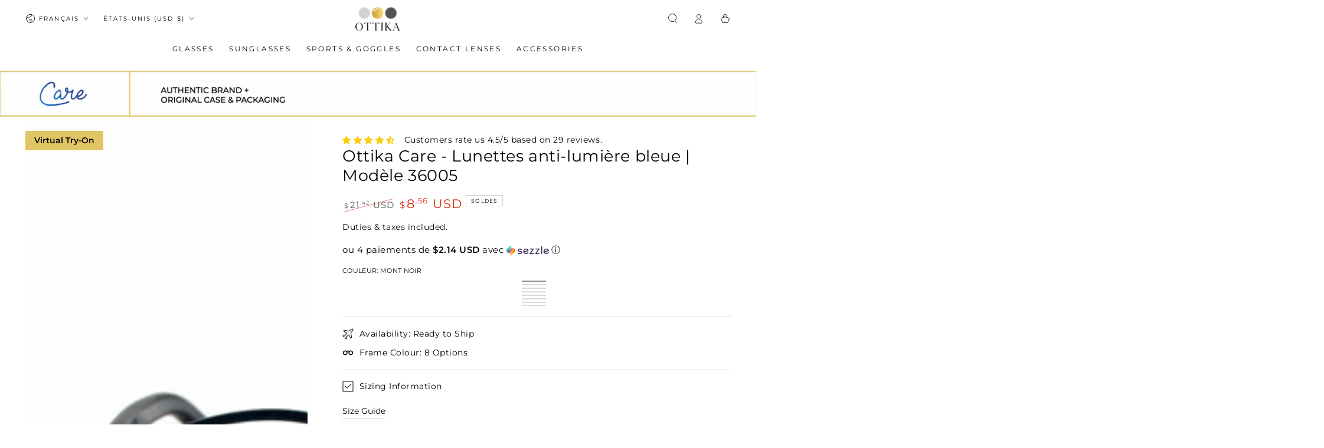

--- FILE ---
content_type: text/html; charset=UTF-8
request_url: https://ottika.artryon.cn/index.php/admin/GetTpl/get_sku_list_info.html
body_size: 302
content:
[{"sku":"32600315527228","2d":"https:\/\/ottika.artryon.cn\/tryon\/frame\/2025_11_17_32600315527228_T.png","frame_full_width":"145","model_leg_left":"https:\/\/ottika.artryon.cn\/tryon\/frame\/2025_11_17_32600315527228_R.png","model_leg_right":"https:\/\/ottika.artryon.cn\/tryon\/frame\/2025_11_17_32600315527228_L.png","model_frame":"https:\/\/ottika.artryon.cn\/tryon\/frame\/2025_11_17_32600315527228_F.png","model_lens":"https:\/\/ottika.artryon.cn\/tryon\/frame\/ottika_frame_lens.png","model_lens_type":"optical","model_lens_reflectivity":"1.0000","model_position_y":"-0.0300","leg_position_x":"0.0000"},{"sku":"32600315559996","2d":"https:\/\/ottika.artryon.cn\/tryon\/frame\/2025_11_17_32600315559996_T.png","frame_full_width":"145","model_leg_left":"https:\/\/ottika.artryon.cn\/tryon\/frame\/2025_11_17_32600315559996_R.png","model_leg_right":"https:\/\/ottika.artryon.cn\/tryon\/frame\/2025_11_17_32600315559996_L.png","model_frame":"https:\/\/ottika.artryon.cn\/tryon\/frame\/2025_11_17_32600315559996_F.png","model_lens":"https:\/\/ottika.artryon.cn\/tryon\/frame\/ottika_frame_lens.png","model_lens_type":"optical","model_lens_reflectivity":"1.0000","model_position_y":"-0.0300","leg_position_x":"0.0000"},{"sku":"32600315592764","2d":"https:\/\/ottika.artryon.cn\/tryon\/frame\/2025_11_17_32600315592764_T.png","frame_full_width":"145","model_leg_left":"https:\/\/ottika.artryon.cn\/tryon\/frame\/2025_11_17_32600315592764_R.png","model_leg_right":"https:\/\/ottika.artryon.cn\/tryon\/frame\/2025_11_17_32600315592764_L.png","model_frame":"https:\/\/ottika.artryon.cn\/tryon\/frame\/2025_11_17_32600315592764_F.png","model_lens":"https:\/\/ottika.artryon.cn\/tryon\/frame\/ottika_frame_lens.png","model_lens_type":"optical","model_lens_reflectivity":"1.0000","model_position_y":"-0.0300","leg_position_x":"0.0000"},{"sku":"32600315625532","2d":"https:\/\/ottika.artryon.cn\/tryon\/frame\/2025_11_17_32600315625532_T.png","frame_full_width":"145","model_leg_left":"https:\/\/ottika.artryon.cn\/tryon\/frame\/2025_11_17_32600315625532_R.png","model_leg_right":"https:\/\/ottika.artryon.cn\/tryon\/frame\/2025_11_17_32600315625532_L.png","model_frame":"https:\/\/ottika.artryon.cn\/tryon\/frame\/2025_11_17_32600315625532_F.png","model_lens":"https:\/\/ottika.artryon.cn\/tryon\/frame\/ottika_frame_lens.png","model_lens_type":"optical","model_lens_reflectivity":"1.0000","model_position_y":"-0.0300","leg_position_x":"0.0000"},{"sku":"32600315658300","2d":"https:\/\/ottika.artryon.cn\/tryon\/frame\/2025_11_17_32600315658300_T.png","frame_full_width":"145","model_leg_left":"https:\/\/ottika.artryon.cn\/tryon\/frame\/2025_11_17_32600315658300_R.png","model_leg_right":"https:\/\/ottika.artryon.cn\/tryon\/frame\/2025_11_17_32600315658300_L.png","model_frame":"https:\/\/ottika.artryon.cn\/tryon\/frame\/2025_11_17_32600315658300_F.png","model_lens":"https:\/\/ottika.artryon.cn\/tryon\/frame\/ottika_frame_lens.png","model_lens_type":"optical","model_lens_reflectivity":"1.0000","model_position_y":"-0.0300","leg_position_x":"0.0000"},{"sku":"32600315691068","2d":"https:\/\/ottika.artryon.cn\/tryon\/frame\/2025_11_17_32600315691068_T.png","frame_full_width":"145","model_leg_left":"https:\/\/ottika.artryon.cn\/tryon\/frame\/2025_11_17_32600315691068_R.png","model_leg_right":"https:\/\/ottika.artryon.cn\/tryon\/frame\/2025_11_17_32600315691068_L.png","model_frame":"https:\/\/ottika.artryon.cn\/tryon\/frame\/2025_11_17_32600315691068_F.png","model_lens":"https:\/\/ottika.artryon.cn\/tryon\/frame\/ottika_frame_lens.png","model_lens_type":"optical","model_lens_reflectivity":"1.0000","model_position_y":"-0.0300","leg_position_x":"0.0000"},{"sku":"32600315723836","2d":"https:\/\/ottika.artryon.cn\/tryon\/frame\/2025_11_17_32600315723836_T.png","frame_full_width":"145","model_leg_left":"https:\/\/ottika.artryon.cn\/tryon\/frame\/2025_11_17_32600315723836_R.png","model_leg_right":"https:\/\/ottika.artryon.cn\/tryon\/frame\/2025_11_17_32600315723836_L.png","model_frame":"https:\/\/ottika.artryon.cn\/tryon\/frame\/2025_11_17_32600315723836_F.png","model_lens":"https:\/\/ottika.artryon.cn\/tryon\/frame\/ottika_frame_lens.png","model_lens_type":"optical","model_lens_reflectivity":"1.0000","model_position_y":"-0.0300","leg_position_x":"0.0000"},{"sku":"32600315756604","2d":"https:\/\/ottika.artryon.cn\/tryon\/frame\/2025_11_17_32600315756604_T.png","frame_full_width":"145","model_leg_left":"https:\/\/ottika.artryon.cn\/tryon\/frame\/2025_11_17_32600315756604_R.png","model_leg_right":"https:\/\/ottika.artryon.cn\/tryon\/frame\/2025_11_17_32600315756604_L.png","model_frame":"https:\/\/ottika.artryon.cn\/tryon\/frame\/2025_11_17_32600315756604_F.png","model_lens":"https:\/\/ottika.artryon.cn\/tryon\/frame\/ottika_frame_lens.png","model_lens_type":"optical","model_lens_reflectivity":"1.0000","model_position_y":"-0.0300","leg_position_x":"0.0000"}]

--- FILE ---
content_type: text/css
request_url: https://cdn.shopify.com/extensions/019b6950-3f8e-737b-afae-5bf4cc4ffd74/akeans-prescription-lens-943/assets/akeans-app-block.css
body_size: -109
content:
/* Lens Selector Styles - REMOVED */
/* All lens selector styles have been removed as requested */

/* Translation Display */
.visioncare-translations {
  padding: 20px;
  background: #f8f9fa;
  margin: 10px 0;
  border-radius: 8px;
  border: 1px solid #dee2e6;
}

.translation-grid {
  display: grid;
  grid-template-columns: repeat(auto-fit, minmax(300px, 1fr));
  gap: 15px;
  margin: 15px 0;
}

.translation-section {
  background: white;
  padding: 15px;
  border-radius: 6px;
  border-left: 4px solid #007bff;
  box-shadow: 0 2px 4px rgba(0,0,0,0.1);
}

/* Test Button */
.test-flow-button {
  background-color: #4f46e5;
  color: white;
  border: none;
  padding: 12px 24px;
  border-radius: 8px;
  font-size: 16px;
  font-weight: 600;
  cursor: pointer;
  transition: all 0.2s ease;
  margin: 20px auto;
  display: block;
}

.test-flow-button:hover {
  background-color: #4338ca;
  transform: translateY(-1px);
}

/* Loading States */
.select-lens-btn:disabled {
  opacity: 0.6;
  cursor: not-allowed;
  transform: none !important;
}

.select-lens-btn.loading {
  pointer-events: none;
}

.select-lens-btn.loading .btn-text::after {
  content: '...';
  animation: dots 1.5s steps(4, end) infinite;
}

@keyframes dots {
  0%, 20% { content: ''; }
  40% { content: '.'; }
  60% { content: '..'; }
  80%, 100% { content: '...'; }
}

/* Responsive */
@media (max-width: 768px) {
  .visioncare-translations {
    padding: 16px;
  }
}

@media (max-width: 480px) {
}

--- FILE ---
content_type: text/javascript
request_url: https://cdn.shopify.com/extensions/019b6950-3f8e-737b-afae-5bf4cc4ffd74/akeans-prescription-lens-943/assets/store-translations.js
body_size: 5316
content:
/**
 * Store-specific translation loader
 * Loads translations from the translations folder based on store and locale
 */

// Wrap entire script in IIFE to prevent multiple execution and variable conflicts
(function() {
  'use strict';
  
  // Prevent entire script from running multiple times
  if (window.StoreTranslationsLoaded) {
    //console.log('⚠️ Store translations script already loaded, skipping...');
    return;
  }
  window.StoreTranslationsLoaded = true;

// ========================================
// 🔧 CONFIGURATION - UPDATE THESE AS NEEDED
// ========================================
// 1. Update SHOPIFY_APP_TUNNEL_URL when you get a new tunnel from 'shopify app dev'
// 2. Update APP_PROXY_PATH if you configure Shopify app proxy in Partner Dashboard

// Prevent redeclaration if script is loaded multiple times
if (typeof window.SHOPIFY_APP_TUNNEL_URL === 'undefined') {
  window.SHOPIFY_APP_TUNNEL_URL = 'https://visioncare2.akeans.com';
}
if (typeof window.APP_PROXY_PATH === 'undefined') {
  window.APP_PROXY_PATH = '/apps/visioncare';
}

// Use the global constants
const SHOPIFY_APP_TUNNEL_URL = window.SHOPIFY_APP_TUNNEL_URL;
const APP_PROXY_PATH = window.APP_PROXY_PATH;

class StoreTranslations {
  constructor() {
    // Prevent multiple initialization
    if (window.StoreTranslations && window.StoreTranslations.initialized) {
      return window.StoreTranslations;
    }
    
    this.shopDomain = window.Shopify?.shop || this.detectShopDomain();
    this.locale = window.Shopify?.locale || 'en'; // Will be updated in init()
    this.translations = {};
    this.loaded = false;
    this.initialized = false;
    this.initializing = false;
    
    // Listen for Shopify language changes
    this.setupLanguageChangeListener();
    
    this.init();
  }
  
  detectShopDomain() {
    // Extract shop domain from hostname
    const hostname = window.location.hostname;
    if (hostname.includes('.myshopify.com')) {
      return hostname;
    }
    // Fallback for custom domains - you might need to adjust this
    return 'testnewvc.myshopify.com';
  }
  
  async detectLocale() {
    // Priority 1: Shopify locale from window.Shopify.locale
    if (window.Shopify?.locale) {
      return window.Shopify.locale;
    }
    
    // Get valid locales from Shopify Admin API
    const validLocales = await this.getShopLocales();
    
    // Priority 2: URL path locale (e.g., /it/products/...)
    const pathParts = window.location.pathname.split('/');
    const possibleLocale = pathParts[1];
    
    if (validLocales.includes(possibleLocale)) {
      return possibleLocale;
    }
    
    // Priority 3: HTML lang attribute
    const htmlLang = document.documentElement.lang;
    if (htmlLang && validLocales.includes(htmlLang.split('-')[0])) {
      return htmlLang.split('-')[0];
    }
    
    // Priority 4: Browser language
    const browserLang = navigator.language.split('-')[0];
    if (validLocales.includes(browserLang)) {
      return browserLang;
    }
    
    // Fallback: Primary language from shop or English
    const primaryLocale = validLocales.find(locale => locale === 'en') || validLocales[0] || 'en';
    return primaryLocale;
  }
  
  async getShopLocales() {
    try {
      // Try to get locales from your app API
      const response = await fetch(`${SHOPIFY_APP_TUNNEL_URL}/api/shop-locales?shop=${encodeURIComponent(this.shopDomain)}`, {
        method: 'GET',
        headers: {
          'Accept': 'application/json',
          'Content-Type': 'application/json'
        },
        cache: 'default'
      });
      
      if (response.ok) {
        const data = await response.json();
        
        if (data.success && data.locales && data.locales.length > 0) {
          const locales = data.locales.map(locale => locale.locale || locale.code);
          return locales;
        }
      }
    } catch (error) {
      // Silent fallback
    }
    
    // Fallback: Common locales
    const fallbackLocales = ['en', 'es', 'it', 'fr', 'de', 'pt', 'ja', 'ko', 'zh', 'ar', 'hi', 'ru'];
    return fallbackLocales;
  }
  
  setupLanguageChangeListener() {
    // Listen for URL changes (Shopify language switcher)
    let currentPath = window.location.pathname;
    
    const checkForLanguageChange = async () => {
      const newPath = window.location.pathname;
      if (newPath !== currentPath) {
        currentPath = newPath;
        
        // Simple locale detection from URL path (avoid async recursion)
        const pathParts = newPath.split('/');
        const possibleLocale = pathParts[1];
        
        // Only switch if it's a valid 2-letter locale code
        if (possibleLocale && possibleLocale.length === 2 && possibleLocale !== this.locale) {
          await this.switchLanguage(possibleLocale);
        }
      }
    };
    
    // Check for changes periodically (less frequent to avoid performance issues)
    setInterval(checkForLanguageChange, 2000);
    
    // Also listen for popstate events
    window.addEventListener('popstate', checkForLanguageChange);
    
    // Listen for custom Shopify events if available
    document.addEventListener('shopify:section:load', checkForLanguageChange);
  }
  
  async init() {
    // Prevent multiple initialization
    if (this.initializing || this.initialized) {
      return;
    }
    
    this.initializing = true;
    
    try {
      // Show loading state immediately
      this.showLoadingState();
      
      // Simple locale detection without async calls to avoid recursion
      if (!window.Shopify?.locale) {
        // Simple URL-based locale detection
        const pathParts = window.location.pathname.split('/');
        const urlLocale = pathParts[1];
        
        // Check if it's a valid 2-letter locale code
        if (urlLocale && urlLocale.length === 2 && /^[a-z]{2}$/.test(urlLocale)) {
          this.locale = urlLocale;
        } else {
          // Fallback to browser language or English
          this.locale = navigator.language.split('-')[0] || 'en';
        }
      }
      
      await this.loadTranslations();
      
      // If still not loaded after all attempts, force fallback
      if (!this.loaded || Object.keys(this.translations).length === 0) {
        console.warn('⚠️ No translations loaded, using fallback');
        await this.loadFallbackTranslations();
      }
      
      this.updateDOM();
      this.initialized = true;
      //console.log('✅ Translation system initialized:', this.debug());
      
    } catch (error) {
      console.error('Failed to initialize translations:', error);
      await this.loadFallbackTranslations();
      this.updateDOM();
      this.initialized = true;
    } finally {
      this.initializing = false;
    }
  }
  
  async loadTranslations() {
    
    // For Shopify apps, we need to use your app's API endpoints
    const isOnShopifyStore = !!(window.Shopify && (window.Shopify.shop || window.Shopify.routes));
    
    //console.log('🔄 Loading translations for:', this.shopDomain, this.locale);
    //console.log('Environment:', isOnShopifyStore ? 'Shopify Store' : 'Development');
    
    if (isOnShopifyStore) {
      await this.loadFromShopifyApp();
    } else {
      //await this.loadFromLocalDev();
    }
  }
  
  async loadFromShopifyApp() {
    // Build API URLs using configuration constants with cache busting
    const timestamp = Date.now();
    const appApiUrls = [
      // Primary: Shopify app tunnel URL with cache busting
      `${SHOPIFY_APP_TUNNEL_URL}/api/store-translations?shop=${encodeURIComponent(this.shopDomain)}&locale=${encodeURIComponent(this.locale)}&t=${timestamp}`,
      // Alternative: Shopify app proxy (if configured)
      //`https://${this.shopDomain}${APP_PROXY_PATH}/translations/${this.locale}?t=${timestamp}`
    ];
    
    let lastError = null;
    
    for (const url of appApiUrls) {
      try {
        //console.log('🌐 Fetching:', url);
        
        // Add timeout to prevent hanging
        const controller = new AbortController();
        const timeoutId = setTimeout(() => controller.abort(), 10000); // 10 second timeout
        
        const response = await fetch(url, {
          method: 'GET',
          headers: {
            'Accept': 'application/json',
            'Content-Type': 'application/json'
          },
          cache: 'no-cache',
          signal: controller.signal
        });
        
        clearTimeout(timeoutId);
        //console.log('📡 Response status:', response.status, response.statusText);
        
        if (response.ok) {
          const data = await response.json();
          
          if (data.success && data.translations && Object.keys(data.translations).length > 0) {
            this.translations = data.translations;
            this.loaded = true;
            //console.log('✅ API Success:', url, 'Keys:', Object.keys(data.translations).length);
            //console.log('Sample:', data.translations.lens_type, data.translations.add_to_cart);
            return; // Success
          } else {
            console.log('⚠️ API returned empty/invalid data:', url, data);
            lastError = new Error(`API returned empty data: ${JSON.stringify(data)}`);
          }
        } else {
          lastError = new Error(`HTTP ${response.status}: ${response.statusText}`);
        }
      } catch (err) {
        console.log('❌ API Error:', url, err.message);
        lastError = err;
      }
    }
    
    console.warn('⚠️ All API endpoints failed, using fallback. Last error:', lastError?.message);
    // If app APIs fail, load from embedded data
    await this.loadMinimalFallback();
  }
  
  async loadFromLocalDev() {
    const localApiUrls = [
      `${SHOPIFY_APP_TUNNEL_URL}/api/store-translations?shop=${encodeURIComponent(this.shopDomain)}&locale=${encodeURIComponent(this.locale)}`,
      `${SHOPIFY_APP_TUNNEL_URL}/translations/${encodeURIComponent(this.shopDomain)}/${encodeURIComponent(this.locale)}`
    ];
    
    for (const url of localApiUrls) {
      try {
        console.log('🌐 Fetching:', url);
        const response = await fetch(url, {
          method: 'GET',
          headers: {
            'Accept': 'application/json',
            'Content-Type': 'application/json'
          },
          cache: 'no-cache'
        });
        
        console.log('📡 Response status:', response.status, response.statusText);
        
        if (response.ok) {
          const data = await response.json();
          
          if (data.success && data.translations && Object.keys(data.translations).length > 0) {
            this.translations = data.translations;
            this.loaded = true;
            console.log('✅ API Success:', url, 'Keys:', Object.keys(data.translations).length);
            console.log('Sample:', data.translations.lens_type, data.translations.add_to_cart);
            return; // Success
          } else {
            console.log('⚠️ API returned empty/invalid data:', url, data);
          }
          // If API returns empty translations, continue to next URL
        }
      } catch (err) {
        // Silent error handling
      }
    }
    
    // Fallback for development
    //await this.loadEmbeddedTranslations();
  }
  
  async loadEmbeddedTranslations() {
    // Check if we're on Shopify store vs development
    const isOnShopifyStore = !!(window.Shopify && (window.Shopify.shop || window.Shopify.routes));
    
    if (isOnShopifyStore) {
      await this.loadMinimalFallback();
      return;
    }
    
    // Smart fallback chain for development
    const translationUrls = [
      // 1. Try store-specific language file
      `/translations/${this.shopDomain}/${this.locale}.json`,
      // 2. If empty, try store-specific English
      `/translations/${this.shopDomain}/en.json`,
      // 3. Final fallback: Default template (always has content)
      `/translations/en.default.json`
    ];
    
    let translationsLoaded = false;
    
    for (const url of translationUrls) {
      try {
        const fetchUrl = (typeof url === 'string' && url.startsWith('/')) ? `${SHOPIFY_APP_TUNNEL_URL}${url}` : url;
        const response = await fetch(fetchUrl, {
          method: 'GET',
          headers: {
            'Accept': 'application/json',
            'Content-Type': 'application/json'
          },
          cache: 'no-cache'
        });
        
        if (response.ok) {
          const data = await response.json();
          
          // Only use non-empty JSON files
          if (data && Object.keys(data).length > 0) {
            // Merge with existing translations (template + store-specific)
            this.translations = { ...this.translations, ...data };
            translationsLoaded = true;
            
            console.log('✅ File loaded:', fetchUrl, 'Keys:', Object.keys(data).length);
            console.log('Sample:', data.lens_type, data.add_to_cart);
            
            // If we loaded the specific locale file and it has content, we're done
            if (url.includes(`${this.locale}.json`)) {
              break;
            }
          } else {
            console.log('⚠️ File empty or invalid:', fetchUrl, data);
          }
          // If JSON is empty, continue to next file (fallback)
        }
      } catch (error) {
        // Silent error handling
      }
    }
    
    // If no files loaded, use minimal fallback
    if (!translationsLoaded || Object.keys(this.translations).length === 0) {
      await this.loadMinimalFallback();
    } else {
      this.loaded = true;
    }
  }
  
  async loadMinimalFallback() {
    
    // Try to load from your actual JSON files with smart fallback
    const jsonUrls = [
      // 1. Try store-specific language file first
      `/translations/${this.shopDomain}/${this.locale}.json`,
      // 2. If empty or missing, try store-specific English
      `/translations/${this.shopDomain}/en.json`,
      // 3. If still empty, use default template (always has content)
      `/translations/en.default.json`
    ];
    
    for (const url of jsonUrls) {
      try {
        const fetchUrl = (typeof url === 'string' && url.startsWith('/')) ? `${SHOPIFY_APP_TUNNEL_URL}${url}` : url;
        const response = await fetch(fetchUrl, {
          method: 'GET',
          headers: { 'Accept': 'application/json' },
          cache: 'no-cache'
        });
        
        if (response.ok) {
          const data = await response.json();
          
          if (data && Object.keys(data).length > 0) {
            this.translations = data;
            this.loaded = true;
            return; // Success, exit
          }
          // If JSON is empty ({}), continue to next URL (fallback)
        }
      } catch (error) {
        // Silent error handling
      }
    }
    
    // If all JSON loading fails, use fallback
    this.translations = {
      'error': 'Translation files not found',
      'lens': 'Lens (no translation)',
      'upload': 'Upload (no translation)',
      'review': 'Review (no translation)'
    };
    this.loaded = true;
  }
  
  showLoadingState() {
    // Immediately show loading state for any existing elements
    const elements = document.querySelectorAll('[data-translate]');
    elements.forEach(element => {
      const originalText = element.textContent.trim();
      if (originalText && !originalText.includes('Loading')) {
        element.setAttribute('data-original-text', originalText);
        element.textContent = 'Loading ...';
      }
    });
  }
  
  async loadFallbackTranslations() {
    console.log('🔄 Loading fallback translations from files');
    
    // Try to load from actual translation files in priority order
    const fallbackSources = [
      // 1. Try default template (always exists and has base keys)
      '/translations/en.default.json',
      // 2. Try store-specific English if available
      `/translations/${this.shopDomain}/en.json`,
      // 3. Try any available locale for this store
      `/translations/${this.shopDomain}/${this.locale}.json`
    ];
    
    for (const source of fallbackSources) {
      try {
        const url = (typeof source === 'string' && source.startsWith('/')) ? `${SHOPIFY_APP_TUNNEL_URL}${source}` : source;
        console.log('🔄 Trying fallback source:', url);
        const response = await fetch(url, {
          method: 'GET',
          headers: { 'Accept': 'application/json' },
          cache: 'no-cache'
        });
        
        if (response.ok) {
          const data = await response.json();
          if (data && Object.keys(data).length > 0) {
            // Merge with any existing translations
            this.translations = { ...this.translations, ...data };
            this.loaded = true;
            console.log('✅ Fallback loaded from:', url, 'Keys:', Object.keys(data).length);
            return; // Success - exit early
          }
        }
      } catch (error) {
        console.log('⚠️ Fallback source failed:', source, error.message);
      }
    }
    
    // If all file sources fail, use minimal emergency fallback
    console.warn('⚠️ All fallback sources failed, using emergency fallback');
    this.loadEmergencyFallback();
  }
  
  loadEmergencyFallback() {
    // Only as last resort - minimal translations to prevent complete failure
    this.translations = {
      'error': 'Translation system unavailable',
      'loading': 'Loading...',
      'unavailable': 'Content unavailable'
    };
    this.loaded = true;
    console.log('🚨 Emergency fallback loaded');
  }
  
  // Get translation for a key
  t(key, fallback = key) {
    if (!this.loaded) {
      return fallback;
    }
    
    return this.translations[key] || fallback;
  }
  
  // Switch language
  async switchLanguage(newLocale) {
    if (this.locale === newLocale) {
      return;
    }
    
    this.locale = newLocale;
    this.loaded = false;
    this.translations = {}; // Clear existing translations
    
    try {
      await this.loadTranslations();
      this.updateDOM();
      
      // Trigger custom event
      document.dispatchEvent(new CustomEvent('store-translations:language-changed', {
        detail: { 
          locale: newLocale, 
          translations: this.translations,
          success: true
        }
      }));
      
    } catch (error) {
      console.error('Failed to switch language:', error);
      
      // Try fallback before giving up
      try {
        await this.loadFallbackTranslations();
        this.updateDOM();
      } catch (fallbackError) {
        console.error('Fallback also failed:', fallbackError);
      }
      
      // Trigger error event
      document.dispatchEvent(new CustomEvent('store-translations:language-changed', {
        detail: { 
          locale: newLocale, 
          translations: this.translations,
          success: false,
          error: error.message
        }
      }));
    }
  }
  
  // Update DOM elements with translations
  updateDOM() {
    const elements = document.querySelectorAll('[data-translate]');
    //console.log(`🔄 Updating ${elements.length} DOM elements with translations`);
    
    elements.forEach(element => {
      const key = element.getAttribute('data-translate');
      const originalText = element.getAttribute('data-original-text');
      const fallback = element.getAttribute('data-fallback') || originalText || element.textContent.trim();
      
      // Skip if still showing loading state
      if (element.textContent.includes('Loading ...')) {
        const translation = this.t(key, fallback);
        element.textContent = translation;
        element.setAttribute('data-translated', 'true'); // Mark as translated
        //console.log(`Updated element [${key}]: "${translation}"`);
      } else {
        const translation = this.t(key, fallback);
        if (translation && translation !== element.textContent.trim()) {
          element.textContent = translation;
          element.setAttribute('data-translated', 'true'); // Mark as translated
          //console.log(`Updated element [${key}]: "${translation}"`);
        }
      }
    });
    
    // Dispatch event to notify that translations are ready
    document.dispatchEvent(new CustomEvent('store-translations:ready', {
      detail: { 
        locale: this.locale, 
        translations: this.translations,
        elementsUpdated: elements.length
      }
    }));
    
    // Set up a one-time observer for dynamically added elements instead of recursive calls
    this.setupDynamicElementObserver();
  }
  
  // Set up MutationObserver to handle dynamically added elements
  setupDynamicElementObserver() {
    // Prevent multiple observers
    if (this.observer) {
      return;
    }
    
    // Use MutationObserver to watch for new elements with data-translate
    this.observer = new MutationObserver((mutations) => {
      let hasNewTranslateElements = false;
      
      mutations.forEach((mutation) => {
        if (mutation.type === 'childList') {
          mutation.addedNodes.forEach((node) => {
            if (node.nodeType === Node.ELEMENT_NODE) {
              // Check if the added node or its children have data-translate
              if (node.hasAttribute && node.hasAttribute('data-translate')) {
                hasNewTranslateElements = true;
              } else if (node.querySelectorAll) {
                const translateElements = node.querySelectorAll('[data-translate]');
                if (translateElements.length > 0) {
                  hasNewTranslateElements = true;
                }
              }
            }
          });
        }
      });
      
      // Only update if we found new translate elements
      if (hasNewTranslateElements) {
        console.log('🔄 New translate elements detected, updating...');
        this.updateNewElements();
      }
    });
    
    // Start observing
    this.observer.observe(document.body, {
      childList: true,
      subtree: true
    });
  }
  
  // Update only new elements to avoid infinite loops
  updateNewElements() {
    const elements = document.querySelectorAll('[data-translate]');
    
    elements.forEach(element => {
      // Only update if element doesn't have the 'translated' marker
      if (!element.hasAttribute('data-translated')) {
        const key = element.getAttribute('data-translate');
        const originalText = element.getAttribute('data-original-text');
        const fallback = element.getAttribute('data-fallback') || originalText || element.textContent.trim();
        
        const translation = this.t(key, fallback);
        if (translation) {
          element.textContent = translation;
          element.setAttribute('data-translated', 'true'); // Mark as translated
          console.log(`Updated new element [${key}]: "${translation}"`);
        }
      }
    });
  }
  
  // Debug information
  debug() {
    return {
      shopDomain: this.shopDomain,
      locale: this.locale,
      loaded: this.loaded,
      translationCount: Object.keys(this.translations).length,
      translations: this.translations
    };
  }
}

// Helper to hide/clean variant STYLE rows in cart/line items
function fixDuplicateOptionLabels() {
  try {
    const rows = document.querySelectorAll(
      '.product-option, .cart-item__property, .product-property'
    );


    rows.forEach((row) => {
      const labelEl = row.querySelector('dt');
      const valueEl = row.querySelector('dd');
      if (!labelEl || !valueEl) return;

      const labelRaw = labelEl.textContent.trim();
      const labelClean = labelRaw.replace(/:$/, '').trim().toUpperCase();
      const valueRaw = valueEl.textContent.trim();

      /* ------------------------------------------
         RULE 1: Title row → hide label ONLY
         <dt>Title:</dt> → hidden
         <dd>STYLE: NONE</dd> → stays visible
      ------------------------------------------- */
      if (labelClean === 'TITLE') {
        labelEl.style.display = 'none';
        return;
      }

      /* ------------------------------------------
         RULE 2: Remove duplicated prefixes:
         STYLE: STYLE: NAME → NAME
         COLOR: COLOR → (empty)
      ------------------------------------------- */
      const prefixRegex = new RegExp(`^${labelClean}\\s*:\\s*`, 'i');

      if (prefixRegex.test(valueRaw)) {
        const cleanedValue = valueRaw.replace(prefixRegex, '').trim();
        valueEl.textContent = cleanedValue;
      }
    });
  } catch (err) {
    console.warn('Fix label duplication failed', err);
  }
}


// Helper to clean PDP variant radio labels (e.g., STYLE:: TRANSITION -> TRANSITION)
function cleanVariantRadioLabels() {
  try {
    const fieldsets = document.querySelectorAll('variant-radios fieldset, fieldset.js.product-form__input');
    fieldsets.forEach((fs) => {
      try {
        const legend = fs.querySelector('legend');
        if (!legend || !legend.textContent) return;
        const groupName = legend.textContent.trim();
        if (!groupName) return;

        // Build regex to strip "<groupName>:", "<groupName>::" prefixes
        const escaped = groupName.replace(/[.*+?^${}()|[\]\\]/g, '\\$&');
        const re = new RegExp('^' + escaped + '\\s*:*:?\\s*', 'i');

        const labels = fs.querySelectorAll('label');
        labels.forEach((label) => {
          try {
            // Assume the first text node inside label is the visible text (before the visually-hidden span)
            const firstNode = Array.from(label.childNodes).find(n => n.nodeType === Node.TEXT_NODE);
            if (!firstNode) return;
            const original = firstNode.textContent.trim();
            if (!original) return;

            // If label text starts with "<groupName>:" or "<groupName>::" then
            // hide this entire variant option (input + label) on PDP
            if (re.test(original)) {
              const inputId = label.getAttribute('for');
              if (inputId) {
                const inputEl = document.getElementById(inputId);
                if (inputEl) {
                  inputEl.style.display = 'none';
                }
              }
              label.style.display = 'none';
            }
          } catch (_) {}
        });
      } catch (_) {}
    });
  } catch (_) {}
}

// Initialize global instance (singleton pattern)
if (!window.StoreTranslations) {
  window.StoreTranslations = new StoreTranslations();
}

// Run STYLE-hiding helper on load and cart updates
if (typeof document !== 'undefined') {
  if (document.readyState === 'loading') {
    document.addEventListener('DOMContentLoaded', function() {
      //hideVariantStyleLinesGlobal();
      fixDuplicateOptionLabels();
      cleanVariantRadioLabels();
    });
  } else {
    //hideVariantStyleLinesGlobal();
    fixDuplicateOptionLabels();
    cleanVariantRadioLabels();
  }

  try {
    document.addEventListener('cart:updated', function() {
      //hideVariantStyleLinesGlobal();
      fixDuplicateOptionLabels();
      cleanVariantRadioLabels();
    });
  } catch (_) {}
}

// Helper functions for backward compatibility
window.switchLanguage = function(locale) {
  if (window.StoreTranslations) {
    window.StoreTranslations.switchLanguage(locale);
  }
};

window.debugTranslations = function() {
  if (window.StoreTranslations) {
    const debug = window.StoreTranslations.debug();
    console.log('Translation Debug Info:', debug);
    
    const debugDiv = document.getElementById('debug-info');
    if (debugDiv) {
      let html = '<strong>Store Translation System Debug:</strong><br>';
      html += `🏪 Shop: ${debug.shopDomain}<br>`;
      html += `🌍 Locale: ${debug.locale}<br>`;
      html += `📦 Loaded: ${debug.loaded}<br>`;
      html += `🗂️ Keys: ${debug.translationCount}<br><br>`;
      
      html += '<strong>Available translations:</strong><br>';
      Object.entries(debug.translations).forEach(([key, value]) => {
        html += `• ${key}: "${value}"<br>`;
      });
      
      debugDiv.innerHTML = html;
    }
    
    return debug;
  }
};

})(); // End of IIFE


--- FILE ---
content_type: application/javascript
request_url: https://ottika.artryon.cn/tryon/embedJs/tryOnPcDetail.js
body_size: 2001
content:
"use strict"; 
insert_div_tryon_iframe_box();

jQuery(".try_on_btn").click(function(e) {
    // console.log("click title");
    jQuery(".tryon_btn_loading").fadeIn(100);
    // load_detail_tryon();
    // var sku_str = "904201,82027,903867,903875";
    var sku_str = "";
    var default_sku = "";

    for (j = 0; j < meta.product.variants.length; j++) {
        // console.log("#####sku:" ,meta.product.variants[j].sku, " id:",meta.product.variants[j].id," name:",meta.product.variants[j].name);
        if (meta.product.variants[j].id) {
            sku_str = sku_str + "," + meta.product.variants[j].id;
        }
        if(j == 0){
            default_sku = meta.product.variants[j].id;
        }
    }
    
    const searchParams = new URLSearchParams(window.location.search);
    var variant = searchParams.get("variant");
    if(variant){
        default_sku = variant;
    }
    var device = "pc"; // pc  ||  m
    load_try_on_detail(device, sku_str, default_sku);
});

function load_try_on_detail(device, sku_str, default_sku) {
    if (!sku_str) {
        console.error("sku_str is null");
        return;
    } else {
        jQuery("#tryon_single_iframe").data("sku_str", sku_str);
    }
    if (default_sku) {
        jQuery("#tryon_single_iframe").data("default_sku", default_sku);
    }
    var formdata = new FormData();
    formdata.append('device', device);
    formdata.append("pathname", window.location.pathname);
    formdata.append("sku_str", sku_str);
    formdata.append("default_sku", default_sku);
    formdata.append("category", "detail");
    formdata.append('domain', window.location.host);
    try {
        var browser_info = fetch_browser_info();
        formdata.append("report_browser", browser_info['browser']);
        formdata.append("report_system", browser_info['system']);
        formdata.append("report_device", browser_info['device']);
        formdata.append("user_agent", navigator.userAgent.toLowerCase());
    } catch {

    }
    jQuery("#tryon_single_iframe").fadeIn(100);
    jQuery.ajax({
        url: 'https://ottika.artryon.cn/index.php/admin/GetTpl/detail.html',
        type: 'POST',
        data: formdata,
        cache: false,
        contentType: false,
        processData: false,
        success: function(data) {
            console.log("fetch success");
            jQuery("#tryon_single_iframe").html('');
            jQuery("#tryon_single_iframe").html(data);
            jQuery(".tryon_btn_loading").fadeOut(100);
        },
        error: function() {
            console.log("fetch error");
            jQuery(".tryon_btn_loading").fadeOut(100);
        }
    });
}


function insert_div_tryon_iframe_box() {
    var tryon_iframe_html = `<style>
    .tryon_btn_loading {   
        position:fixed;
        top: 0px;
        left: 0px;
        width: 100%;
        height: 100%;
        background-image: url(https://ottika.artryon.cn/tryon/images/tryon_loading.gif)  ;   
        background-position: center center;
        background-repeat: no-repeat;
        background-size:50px 50px;
        background-color:#333;
        z-index: 99999;
        opacity: 0.6;
        display: none;
   }
    .try_on_wrapper{
        position:absolute;
        left:0px;
        top:20px;
        width:100%;
        display: inline-block;
        text-align:left;
        z-index:10;
   }
   .try_on_btn{
        cursor:pointer;
        padding: 3px 15px;
        margin-top:0px;
        text-align:center;
        font-weight:bold;
        font-size:14px;
        letter-spacing: 0px;
        background:#E1C564;
        color:#000;
        border:#6666CC solid 0px;
        display: inline-block;
        border-radius:0px 0px;
   }
   .tryon_single_iframe:empty{
       display:inline-block
   }
    </style>
    <div class="tryon_btn_loading"></div>
    <div id="tryon_single_iframe" class="tryon_single_iframe" style="width:0px;height:0px;border:#0f0 solid 0px;display:inline-block"></div>`;


    // 可用 begin
    var small_tryon_btn_html = `<div class="try_on_wrapper"><div class="try_on_btn">Virtual Try-On</div></div>`;
    // jQuery(".product-shop .groups-btn ").prepend(tryon_btn_html); // 对应product-grouped.liquid
    // jQuery(".product-shop #product-variants ").append(tryon_btn_html);

    // jQuery(".swiper-container").prepend(tryon_btn_html); 
    // jQuery(".product-info-main").prepend("<div class='try_on_btn'>TRY ON</div>"); 

    // jQuery(".product__media-gallery").prepend(small_tryon_btn_html);  // 成功，放在下面判断
    jQuery("body").append(tryon_iframe_html);

    // 判断SKU是否存在
    // var sku_str = jQuery(".product-sku").data('sku').trim();
    var sku_str = "";
    for (j = 0; j < meta.product.variants.length; j++) {
        // console.log("#####sku:" ,meta.product.variants[j].sku, " id:",meta.product.variants[j].id," name:",meta.product.variants[j].name);
        if (meta.product.variants[j].id) {
            sku_str = sku_str + "," + meta.product.variants[j].id;
        }
    }
    // console.log("sku_str:" + sku_str);
    var formdata = new FormData();                   
    formdata.append('sku_str', sku_str);

    jQuery.ajax({
        type:"POST",                             //请求的类型
        url:"https://ottika.artryon.cn/index.php/admin/GetTpl/get_sku_list_info.html",                  //请求的路径
        data: formdata,                    //请求的参数
        async: false,
        cache: false,
        contentType: false,
        processData: false,
        success: function (data) {                 //成功返回触发的方法
            // console.log("ajax请求成功");
            // console.log(data);
            // console.log(data[0]);
            var  data = JSON.parse(data);
            // console.log("data:",data);
            if(data.length){
                // console.log("show try on button");
                // jQuery(".product__media-gallery").prepend(small_tryon_btn_html); 
                jQuery(".product__media-wrapper").prepend(small_tryon_btn_html);

            }
        },
        //请求失败触发的方法
        error:function(XMLHttpRequest, textStatus, errorThrown){
            // console.log("ajax请求失败");
        }
    });

}